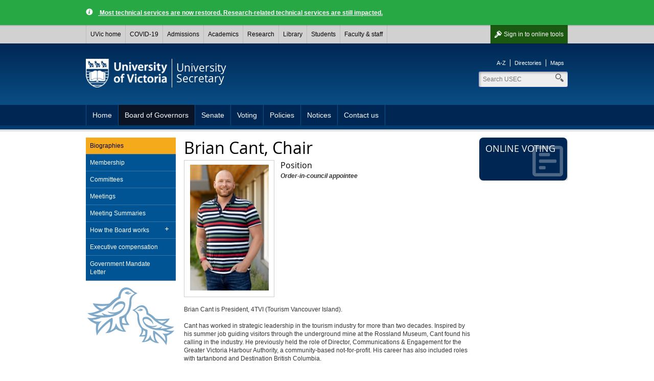

--- FILE ---
content_type: text/html; charset=UTF-8
request_url: https://www.uvic.ca/universitysecretary/governors/bios/profiles/cant-brian.php
body_size: 4824
content:

        
        <!DOCTYPE html><html xmlns="http://www.w3.org/1999/xhtml" lang="en" xml:lang="en">
    <head>
        
        <title>
            Brian Cant - University of Victoria        
        </title>
        <!-- Template 3.4.2 -->
        
        
        <meta content="text/html; charset=UTF-8" http-equiv="Content-Type"/>
        <meta content="IE=edge,chrome=1" http-equiv="X-UA-Compatible"/>
        <meta content="en" http-equiv="content-language"/>
        <meta content="width=device-width, initial-scale=1" name="viewport"/>
    
        <!-- Twitter and Facebook meta tags -->
            <meta content="1545257999056382" property="fb:app_id"/>
    <meta content="website" property="og:type"/>
    <meta content="@UVic" name="twitter:site"/>
    <meta content="UVic.ca" property="og:site_name"/>
    <meta content="Brian Cant - University of Victoria" name="twitter:title"/>
    <meta content="Brian Cant - University of Victoria" property="og:title"/>

    <meta property="og:url" content="https://www.uvic.ca/universitysecretary/governors/bios/profiles/cant-brian.php" />

                                                                                                                                                                                                                                                                                                                                                                                                                                                        																																																																																																																																																																			                       																																																																																																																																																																			                                                                                                                             																																																																																																																																																																			                       																																																																																																																																																																			                       																																																																																																																																																																			                       																																																																																																																																																																			                       																																																																																																																																																																			                       																																																																																																																																																																			                       																																																																																																																																																																			                                                                                           <meta content="Brian Cant is President, 4TVI (Tourism Vancouver Island). Cant has worked in strategic leadership in the tourism industry for more than two decades. Inspired by his summer job guiding visito..." name="twitter:description"/>
    <meta content="Brian Cant is President, 4TVI (Tourism Vancouver Island). Cant has worked in strategic leadership in the tourism industry for more than two decades. Inspired by his summer job guiding visito..." property="og:description"/>
                                                                                      																																					                                                                                                                                                                                                                                                                                                                                                      
    <meta property="og:image" content="https://www.uvic.ca/assets/template3-4/images/graphics/logos/uvic-social-default.gif" />
    <meta name="twitter:card" content="summary" />
    <meta name="twitter:image" content="https://www.uvic.ca/assets/template3-4/images/graphics/logos/uvic-social-default.gif" />


    <link rel="canonical" href="https://www.uvic.ca/universitysecretary/governors/bios/profiles/cant-brian.php" />

    
 

 
                    
                      
                        <link href="/../assets/template3-4/images/favicon.ico" rel="shortcut icon" type="image/x-icon"/>
        <link href="/../assets/template3-4/css/styles.css" media="all" rel="stylesheet" type="text/css"/>
        <!--[if lte IE 9]>
        <script type="text/javascript" src="/assets/template3-4/js/html5shiv.js"></script>
        <link href="/assets/template3-4/css/ie.css" rel="stylesheet" media="all">
        <![endif]-->
        <script src="/js/current3/uvic.pack.js" type="text/javascript"></script>
          
        <link href="../../../assets/css/site-styles.css" rel="stylesheet" type="text/css"/>
    </head>
    <body>    
        
        
        
        
        <noscript><iframe height="0" src="//www.googletagmanager.com/ns.html?id=GTM-T2TCHS2" style="display:none;visibility:hidden" width="0"></iframe></noscript><script>
            (function(w,d,s,l,i){w[l]=w[l]||[];w[l].push({'gtm.start': new Date().getTime(),event:'gtm.js'});var f=d.getElementsByTagName(s)[0], j=d.createElement(s),dl=l!='dataLayer'?'&amp;l='+l:'';j.async=true;j.src='//www.googletagmanager.com/gtm.js?id='+i+dl;f.parentNode.insertBefore(j,f);})(window,document,'script','dataLayer','GTM-T2TCHS2');
        </script>
         
    
        <div id="page"><div class="AccessibilityInfo"><ul><li>Skip to 
						<a href="#global" title="Skip to global menu">global menu</a>.
					</li><li>Skip to 
						<a href="#primary" title="Skip to primary navigation">primary navigation</a>.
					</li><li>Skip to 
						<a href="#secondary" title="Skip to secondary navigation">secondary navigation</a>.
					</li><li>Skip to 
						<a href="#content" title="Skip to page content">page content</a>.
					</li></ul></div>
    
    
		
      <div>



 

                                                <div class="uv-advsry uv-advsry--general" role="alert">
            	<div class="wrapper">
            		<a class="uv-advsry__lnk" href="https://news.uvic.ca/2026/temporary-systems-outages/"> Most technical services are now restored. Research-related technical services are still impacted.</a>
            	</div>
            </div>
                                
        <nav id="glbl" class="glbl">         
    <div class="wrapper">
        
        <a class="glbl__lnk glbl__lnk--signout glbl__lnk--icon glbl__lnk--auth" href="/cas/logout?url=https%3A%2F%2Fwww.uvic.ca%2Findex.php">Sign out</a><a class="glbl__lnk glbl__lnk--signin glbl__lnk--icon glbl__lnk--unauth" href="/cas/login?service=https%3A%2F%2Fwww.uvic.ca%2Ftools%2Findex.php">Sign in <span class="mobileHidden"> to online tools</span></a>         
		<div class="glbl__menu--mobile mobileOnly">
			<a class="glbl__lnk glbl__lnk--menu glbl__lnk--icon" href="#">
				<span>UVic</span>
			</a>
			<a class="glbl__lnk glbl__lnk--search glbl__lnk--icon" href="/search/q/index.php">
				<span class="mobileHidden">Search</span>
			</a>
		</div>
        <div class="glbl__menu--deskt mobileHidden">
                            <a class="glbl__lnk glbl__lnk--home" href="/index.php">UVic home</a>
                                            <a class="glbl__lnk " href="/covid19/">COVID-19</a>
                                            <a class="glbl__lnk " href="/admissions/uvic-admissions/index.php">Admissions</a>
                                            <a class="glbl__lnk " href="/academics/faculties-schools-and-services/index.php">Academics</a>
                                            <a class="glbl__lnk " href="/research-innovation/research-at-uvic/">Research</a>
                                            <a class="glbl__lnk " href="/library/index.php">Library</a>
                                            <a class="glbl__lnk " href="/students/index.php">Students</a>
                                            <a class="glbl__lnk " href="/faculty-staff/index.php">Faculty &amp; staff</a>
                                            <a class="glbl__lnk glbl__lnk--tools glbl__lnk--auth" href="/tools/index.php">Online tools</a>
                                    </div>
    </div>
        
        </nav>         

       


<script type="text/javascript">// <![CDATA[
function enableMobileMenu(){var e=document.getElementById("glbl"),t=e.querySelector(".glbl__lnk--menu"),l=e.querySelector(".glbl__menu--deskt"),n=l.querySelectorAll("a"),i=!1;if(document.getElementById("search_box"))var c=e.querySelector(".glbl__lnk--search"),a=document.getElementById("search_box"),o=a.querySelectorAll("a"),s=a.querySelector(".search");var d=!1;function r(e){e.preventDefault(),d&&a&&(a.classList.add("mobile-hidden"),c.classList.remove("glbl__lnk--active"),d=!1),l.classList.toggle("mobileHidden"),t.classList.toggle("glbl__lnk--active"),i=!i}t.addEventListener("click",r,!1),l.addEventListener("click",r,!1);for(var g=n.length-1;g>=0;g--)n[g].addEventListener("click",function(e){e.stopPropagation()},!1);if(document.getElementById("search_box")){function u(e){e.preventDefault(),i&&(l.classList.add("mobileHidden"),t.classList.remove("glbl__lnk--active"),i=!1),a.classList.toggle("mobile-hidden"),c.classList.toggle("glbl__lnk--active"),d=!d}c.addEventListener("click",u,!1),a.addEventListener("click",u,!1);for(g=o.length-1;g>=0;g--)o[g].addEventListener("click",function(e){e.stopPropagation()},!1);s.addEventListener("click",function(e){e.stopPropagation()},!1)}}window.addEventListener("load",enableMobileMenu,!1);
// ]]></script>




</div>      
    
	
            
            
            <div class="AccessibilityInfo">
                <ul>
                    <li>Return to 
                        
                        <a href="#global" title="Return to global menu">global menu</a>.
                    
                    </li>
                    <li>Skip to 
                        
                        <a href="#primary" title="Skip to primary navigation">primary navigation</a>.
                    
                    </li>
                    <li>Skip to 
                        
                        <a href="#secondary" title="Skip to secondary navigation">secondary navigation</a>.
                    
                    </li>
                    <li>Skip to 
                        
                        <a href="#content" title="Skip to page content">page content</a>.
                    
                    </li>
                </ul>
            </div>
            <div class="leftright" id="strctr">
                <header id="header">
                    <div class="edge"></div>
                    <div class="wrapper" id="banner"><a href="/" id="logo"><span>University<br/>of Victoria</span><img alt="University of Victoria" id="printLogo" src="/assets/template3-3/images/uvic-logo-print.png"/></a><a href="/universitysecretary/" id="unit"><span>University<br/>Secretary</span></a><aside id="tools"><ul><li><a href="https://www.uvic.ca/search/a-z-list/">A-Z</a></li><li><a href="https://www.uvic.ca/search/people/">Directories</a></li><li><a href="https://www.uvic.ca/search/maps-buildings/">Maps</a></li></ul></aside><form action="/universitysecretary/search.php" class="search_box mobile-hidden" id="search_box" method="get"><label class="hidden" for="header_search">Search</label><input class="search" id="header_search" maxlength="255" name="q" placeholder="Search USEC" size="10" type="search" value=""/><label class="hidden" for="header_search">Search</label><input id="header_search" name="t" type="hidden" value="4"/><label class="hidden" for="header_search">Search</label><input id="header_search" name="p" type="hidden" value="1"/><label class="hidden" for="header_search">Search</label><input id="header_search" name="g" type="hidden" value="true"/><ul class="search_dropdown" style="display:none;"><li><a class="usec" href="/universitysecretary/search.php?t=4&amp;p=1&amp;g=true&amp;q=">Search USEC</a></li><li><a class="search" href="/search/q/web.php?t=4&amp;p=1&amp;g=true&amp;q=">Search UVic</a></li><li><a class="staff" href="/search/q/directory.php?qtype=pers&amp;persq=">Search for people</a></li><li><a class="departments" href="/search/q/department.php?qtype=dept&amp;deptq=">Search for departments</a></li><li><a class="experts" href="/search/q/experts.php?searchstring=">Search for experts</a></li><li><a class="news" href="/search/q/news.php?searchterm-q=">Search for news</a></li><li><a class="resources" href="/search/q/resources.php?resources-q=">Search for resources</a></li></ul></form></div><a class="menu mobileOnly" href="/"><div class="wrapper"><span>Navigation</span></div></a>
                    <nav class="menu" id="primary">
                        <div class="wrapper">
                            <ul class="one-level"><li><a href="../../../index.php" title="Home">Home</a></li><li class="expanded"><a href="../../index.php" title="Board of Governors">Board of Governors</a></li><li><a href="../../../senate/index.php" title="Senate">Senate</a></li><li><a href="../../../voting/index.php" title="Voting">Voting</a></li><li><a href="../../../policies/index.php" title="Policies">Policies</a></li><li><a href="../../../notices/index.php" title="Notices">Notices</a></li><li><a href="../../../contact/index.php" title="Contact us">Contact us</a></li></ul>
                        </div>
                    </nav>
                </header>
                
                
                
                <div class="wrapper" id="main"><nav class="anchorlinks"><ul><li><a class="anchor-secondary" href="#secondary"><span>In this section</span></a></li></ul></nav>
                    <div id="content">
                        
                        <h1><div class="profile-name">Brian Cant, Chair</div></h1><div class="profiles profiles-features"><div class="profile"><div class="colRow"><div class="col third"><figure><img alt="Brian Cant, Chair" height="220" src="../../../assets/images/Brian-2023.jpg" title="Brian Cant, Chair" width="156"/></figure></div><div class="col twothird right"><h5>Position</h5><div class="profile-position">Order-in-council appointee</div></div></div><div class="profile-long"><p>Brian Cant is President, 4TVI (Tourism Vancouver Island). <br/><br/>Cant has worked in strategic leadership in the tourism industry for more than two decades. Inspired by his summer job guiding visitors through the underground mine at the Rossland Museum, Cant found his calling in the industry. He previously held the role of Director, Communications &amp; Engagement for the Greater Victoria Harbour Authority, a community-based not-for-profit. His career has also included roles with tartanbond and Destination British Columbia.<br/> <br/> Cant is a proud, three-time graduate of the University of Victoria, most recently gaining his MBA. He serves as a member of the executive of the university&#8217;s Board of Governors.</p>
<p>He is a proud member of the 2SLGBTQIA+ community and one-half of a two-dad family. Growing up less than five minutes away from the ski lifts at Red Mountain Resort in Rossland, BC, he was first put on skis by his dad at the age of 18 months and barely looked back or slowed down. Cant managed to share his lifelong passion for the sport by having his own daughter on skis around the same time, to somewhat mixed results.</p></div></div></div>
                    </div>
                    
                    <nav id="anchorlinks">
                        <ul>
                            <li>
                                <a class="anchor-primary" href="#primary">
                                    <span>Navigation</span>
                                </a>
                            </li>
                            <li>
                                <a class="anchor-content" href="#main">
                                    <span>Content</span>
                                </a>
                            </li>
                            <li>
                                <a class="anchor-footer" href="#mobilelinks">
                                    <span>Quick links</span>
                                </a>
                            </li>
                        </ul>
                    </nav>
                    <div id="left">
                        <nav class="menu" id="secondary">
                            <h3 class="mobile-only" href="#">In this section</h3><ul><li><a class="current" href="../index.php" title="Biographies">Biographies</a></li><li><a href="../../membership/index.php" title="Membership">Membership</a></li><li><a href="../../committees/index.php" title="Committees">Committees</a></li><li><a href="../../meetings/index.php" title="Meetings">Meetings</a></li><li><a href="../../minutes/index.php" title="Meeting Summaries">Meeting Summaries</a></li><li class="expandable"><a href="../../board/index.php" title="How the Board works">How the Board works</a><ul class="subNav"><li><a href="../../board/responsibilities/index.php" title="Responsibilities">Responsibilities</a></li><li><a href="../../board/checklist/index.php" title="Governance checklist">Governance checklist</a></li><li><a href="../../board/procedures/index.php" title="Procedures">Procedures</a></li><li><a href="../../board/universityact/index.php" title="University Act">University Act</a></li></ul></li><li><a href="../../execcomp/index.php" title="Executive compensation">Executive compensation</a></li><li><a href="../../mandate-letter/index.php" title="Government Mandate Letter">Government Mandate Letter</a></li></ul>
                        </nav>
                        
                    </div>
                    
                    <aside id="right">
                        
                        
                        
      <div class="colRow">
    <div class="full col right" xmlns:xalan="http://xml.apache.org/xalan"><a class="btn_promo" href="https://uvicusec.simplyvoting.com/"><img alt="Poll promo btn icon" height="60" src="/../assets/images3-3/icons-promo/promo-poll.png" width="60"/>Online voting</a></div>
      </div> <div class="colRow">
    
      </div>
    
                    </aside>
                    
                </div>
                <div class="AccessibilityInfo">
                    <ul>
                        <li>Return to 
                            
                            <a href="#global" title="Return to global menu">global menu</a>.
                        
                        </li>
                        <li>Return to 
                            
                            <a href="#primary" title="Return to primary navigation">primary navigation</a>.
                        
                        </li>
                        <li>Return to 
                            
                            <a href="#secondary" title="Return to secondary navigation">secondary navigation</a>.
                        
                        </li>
                        <li>Return to 
                            
                            <a href="#content" title="Return to page content">page content</a>.
                        
                        </li>
                    </ul>
                </div>
            </div>
            
            <footer id="mobilelinks">
                <ul>
                    <li>
                        <a class="mobile-top" href="#global-container">
                            <span>back to top</span>
                        </a>
                    </li>
                    <li>
                        <a class="mobile-maps" href="https://www.uvic.ca/search/maps-buildings/">
                            <span>Campus maps</span>
                        </a>
                    </li>
                    <li>
                        <a class="mobile-security" href="https://www.uvic.ca/security/">
                            <span>Campus Security</span>
                        </a>
                    </li>
                    <li>
                        <a class="mobile-contact" href="https://www.uvic.ca/about-uvic/contact-us/">
                            <span>Contact us</span>
                        </a>
                    </li>
                    <li>
                        <a class="mobile-home" href="/">
                            <span>UVic.ca</span>
                        </a>
                    </li>
                    <li>
                        <a class="mobile-resources" href="https://www.uvic.ca/students/campus-services/student-resources/">
                            <span>Student<br/>resources</span>
                        </a>
                    </li>
                    <li>
                        <a class="mobile-resources" href="https://www.uvic.ca/search/a-z-list/">
                            <span>Faculty &amp; staff<br/>resources</span>
                        </a>
                    </li>
                    <li>
                        <a class="mobile-sign" href="https://www.uvic.ca/cas/login">
                            <span>Sign in</span>
                        </a>
                    </li>
                </ul>
            </footer>
        </div>
    </body>
</html>